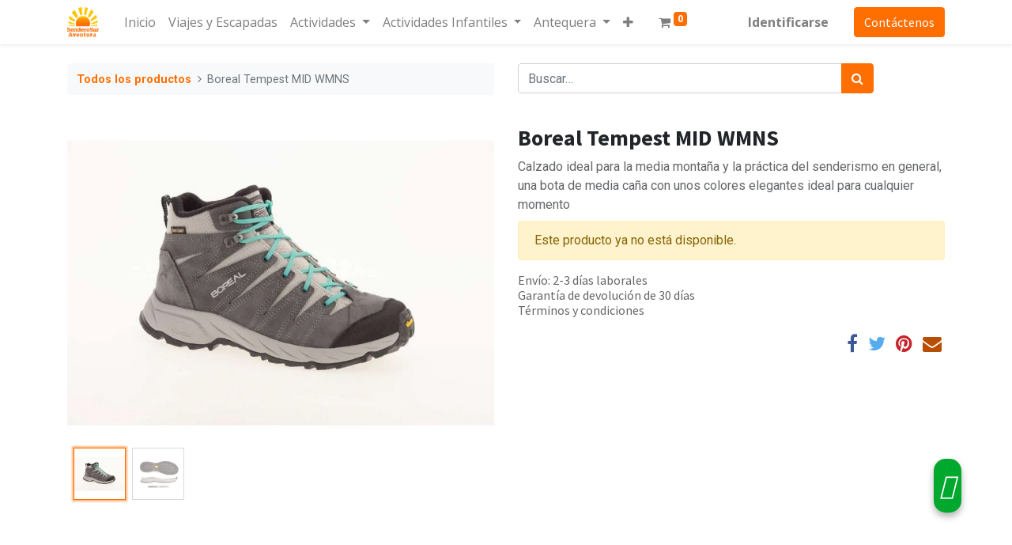

--- FILE ---
content_type: text/html; charset=utf-8
request_url: https://senderosuraventura.com/shop/boreal-tempest-mid-wmns-54
body_size: 7635
content:
<!DOCTYPE html>
<html lang="es-ES" data-website-id="1" data-main-object="product.template(54,)" data-oe-company-name="Sendero Sur Aventura.  Antonio Jes&#250;s Cebri&#225;n Le&#243;n" data-add2cart-redirect="1">
    <head>
                <meta charset="utf-8">
                <meta http-equiv="X-UA-Compatible" content="IE=edge,chrome=1">
            <meta name="viewport" content="width=device-width, initial-scale=1">
        <meta name="generator" content="Odoo">
        <meta name="description" content="Calzado ideal para la media monta&#241;a y la pr&#225;ctica del senderismo en general, una bota de media ca&#241;a con unos colores elegantes ideal para cualquier momento">
                        <meta property="og:type" content="website">
                        <meta property="og:title" content="Boreal Tempest MID WMNS">
                        <meta property="og:site_name" content="Sendero Sur Aventura.  Antonio Jes&#250;s Cebri&#225;n Le&#243;n">
                        <meta property="og:url" content="https://senderosuraventura.com/shop/boreal-tempest-mid-wmns-54">
                        <meta property="og:image" content="https://senderosuraventura.com/web/image/product.template/54/image_1024?unique=21e67e5">
                        <meta property="og:description" content="Calzado ideal para la media monta&#241;a y la pr&#225;ctica del senderismo en general, una bota de media ca&#241;a con unos colores elegantes ideal para cualquier momento">
                    <meta name="twitter:card" content="summary_large_image">
                    <meta name="twitter:title" content="Boreal Tempest MID WMNS">
                    <meta name="twitter:image" content="https://senderosuraventura.com/web/image/product.template/54/image_1024?unique=21e67e5">
                    <meta name="twitter:description" content="Calzado ideal para la media monta&#241;a y la pr&#225;ctica del senderismo en general, una bota de media ca&#241;a con unos colores elegantes ideal para cualquier momento">
        <link rel="canonical" href="https://senderosuraventura.com/shop/boreal-tempest-mid-wmns-54">
        <link rel="preconnect" href="https://fonts.gstatic.com/" crossorigin="">
                <title> Boreal Tempest MID WMNS | senderosuraventura </title>
                <link type="image/x-icon" rel="shortcut icon" href="/web/image/website/1/favicon?unique=fc677ac">
            <link rel="preload" href="/web/static/lib/fontawesome/fonts/fontawesome-webfont.woff2?v=4.7.0" as="font" crossorigin="">
            <link type="text/css" rel="stylesheet" href="/web/assets/15540-b2e9b4f/1/web.assets_common.min.css" data-asset-bundle="web.assets_common" data-asset-version="b2e9b4f">
            <link type="text/css" rel="stylesheet" href="/web/assets/9157-0c62603/1/web.assets_frontend.min.css" data-asset-bundle="web.assets_frontend" data-asset-version="0c62603">
                <script id="web.layout.odooscript" type="text/javascript">
                    var odoo = {
                        csrf_token: "996bca3c7f462c2ce5f30c0f307be3139c90abbdo1800169143",
                        debug: "",
                    };
                </script>
            <script type="text/javascript">
                odoo.__session_info__ = {"is_admin": false, "is_system": false, "is_website_user": true, "user_id": false, "is_frontend": true, "profile_session": null, "profile_collectors": null, "profile_params": null, "show_effect": "True", "translationURL": "/website/translations", "cache_hashes": {"translations": "c52c3d6dd694a4224482bc617443b492ccc338a0"}, "recaptcha_public_key": "6LcsEmArAAAAACAJoWg7u6ksH2adwTzQ4z-Jdl0l", "geoip_country_code": null};
                if (!/(^|;\s)tz=/.test(document.cookie)) {
                    const userTZ = Intl.DateTimeFormat().resolvedOptions().timeZone;
                    document.cookie = `tz=${userTZ}; path=/`;
                }
            </script>
            <script defer type="text/javascript" src="/web/assets/9158-041c355/1/web.assets_common_minimal.min.js" data-asset-bundle="web.assets_common_minimal" data-asset-version="041c355"></script>
            <script defer type="text/javascript" src="/web/assets/15792-a4e1557/1/web.assets_frontend_minimal.min.js" data-asset-bundle="web.assets_frontend_minimal" data-asset-version="a4e1557"></script>
            <script defer type="text/javascript" data-src="/web/assets/9160-9d13b59/1/web.assets_common_lazy.min.js" data-asset-bundle="web.assets_common_lazy" data-asset-version="9d13b59"></script>
            <script defer type="text/javascript" data-src="/web/assets/9161-32467a6/1/web.assets_frontend_lazy.min.js" data-asset-bundle="web.assets_frontend_lazy" data-asset-version="32467a6"></script>
        <meta name="google-site-verification" content="eqzg0Bm1tce53MDJSwMYKwnt7OKZkieQVIjJhIPiBYs">
<!-- Google tag (gtag.js) --> <script async src="https://www.googletagmanager.com/gtag/js?id=G-B9H93FJPZL"></script> <script> window.dataLayer = window.dataLayer || []; function gtag(){dataLayer.push(arguments);} gtag('js', new Date()); gtag('config', 'G-B9H93FJPZL'); </script>
    </head>
            <body class="">
        <div id="wrapwrap" class="   ">
    <header id="top" data-anchor="true" data-name="Header" class="  o_header_standard">
    <nav data-name="Navbar" class="navbar navbar-expand-lg navbar-light o_colored_level o_cc shadow-sm">
            <div id="top_menu_container" class="container justify-content-start justify-content-lg-between">
    <a href="/" class="navbar-brand logo mr-4">
            <span role="img" aria-label="Logo of senderosuraventura" title="senderosuraventura"><picture><source type="image/webp" srcset="/webp/image/website/1/logo/senderosuraventura?unique=fc677ac"></source><img src="/web/image/website/1/logo/senderosuraventura?unique=fc677ac" class="img img-fluid" alt="senderosuraventura" loading="lazy"/></picture></span>
        </a>
                <div id="top_menu_collapse" class="collapse navbar-collapse order-last order-lg-0">
    <ul id="top_menu" class="nav navbar-nav o_menu_loading flex-grow-1">
    <li class="nav-item">
        <a role="menuitem" href="/" class="nav-link ">
            <span>Inicio</span>
        </a>
    </li>
    <li class="nav-item">
        <a role="menuitem" href="/viajes-y-escapadas" class="nav-link ">
            <span>Viajes y Escapadas</span>
        </a>
    </li>
    <li class="nav-item dropdown  ">
        <a data-toggle="dropdown" href="#" class="nav-link dropdown-toggle ">
            <span>Actividades</span>
        </a>
        <ul class="dropdown-menu" role="menu">
    <li class="">
        <a role="menuitem" href="/alta-montana-y-alpinismo" class="dropdown-item ">
            <span>Alta Monta&#241;a y alpinismo</span>
        </a>
    </li>
    <li class="">
        <a role="menuitem" href="/escalada" class="dropdown-item ">
            <span>Escalada</span>
        </a>
    </li>
    <li class="">
        <a role="menuitem" href="/senderismo" class="dropdown-item ">
            <span>Senderismo</span>
        </a>
    </li>
    <li class="">
        <a role="menuitem" href="/trekking" class="dropdown-item ">
            <span>Trekking</span>
        </a>
    </li>
    <li class="">
        <a role="menuitem" href="/via-ferrata" class="dropdown-item ">
            <span>Via Ferrata</span>
        </a>
    </li>
    <li class="">
        <a role="menuitem" href="/via-ferrata-el-chorro" class="dropdown-item ">
            <span>El Chorro</span>
        </a>
    </li>
    <li class="">
        <a role="menuitem" href="/subida-al-mulhacen" class="dropdown-item ">
            <span>Subida al Mulhac&#233;n</span>
        </a>
    </li>
        </ul>
    </li>
    <li class="nav-item dropdown  ">
        <a data-toggle="dropdown" href="#" class="nav-link dropdown-toggle ">
            <span>Actividades Infantiles</span>
        </a>
        <ul class="dropdown-menu" role="menu">
    <li class="">
        <a role="menuitem" href="/aventura-en-tu-cumpleanos" class="dropdown-item ">
            <span>Cumplea&#241;os de Aventura</span>
        </a>
    </li>
    <li class="">
        <a role="menuitem" href="/escuela-de-montana" class="dropdown-item ">
            <span>Escuela de Monta&#241;a</span>
        </a>
    </li>
        </ul>
    </li>
    <li class="nav-item dropdown  ">
        <a data-toggle="dropdown" href="#" class="nav-link dropdown-toggle ">
            <span>Antequera</span>
        </a>
        <ul class="dropdown-menu" role="menu">
    <li class="">
        <a role="menuitem" href="/el-torcal/rutas" class="dropdown-item ">
            <span>Rutas El Torcal de Antequera</span>
        </a>
    </li>
    <li class="">
        <a role="menuitem" href="/visita-guiadas-antequera" class="dropdown-item ">
            <span>Visita Guiadas Antequera</span>
        </a>
    </li>
    <li class="">
        <a role="menuitem" href="/visita-guiada-caminito-del-rey" class="dropdown-item ">
            <span>Visita guiada Caminito del Rey</span>
        </a>
    </li>
    <li class="">
        <a role="menuitem" href="/dolmenes-antequera" class="dropdown-item ">
            <span>Visitas D&#243;lmenes Antequera</span>
        </a>
    </li>
        </ul>
    </li>
    <li class="nav-item">
        <a role="menuitem" href="/event" class="nav-link ">
            <span>Eventos</span>
        </a>
    </li>
    <li class="nav-item">
        <a role="menuitem" href="/contactus" class="nav-link ">
            <span>Cont&#225;ctenos</span>
        </a>
    </li>
    <li class="nav-item">
        <a role="menuitem" href="/blog" class="nav-link ">
            <span>Blog</span>
        </a>
    </li>
        <li class="nav-item mx-lg-3 divider d-none"> 
        <li class="o_wsale_my_cart align-self-md-start  nav-item mx-lg-3">
            <a href="/shop/cart" class="nav-link">
                <i class="fa fa-shopping-cart"></i>
                <sup class="my_cart_quantity badge badge-primary" data-order-id="">0</sup>
            </a>
        </li>
            <li class="nav-item ml-lg-auto o_no_autohide_item">
                <a href="/web/login" class="nav-link font-weight-bold">Identificarse</a>
            </li>
    </ul>
                </div>
    <div class="oe_structure oe_structure_solo ml-lg-4">
      <section class="s_text_block o_colored_level" data-snippet="s_text_block" data-name="Text" style="background-image: none;">
        <div class="container">
          <a href="/contactus" class="_cta btn btn-primary" data-original-title="" title="">Cont&#225;ctenos</a>
        </div>
      </section>
    </div>
  <button type="button" data-toggle="collapse" data-target="#top_menu_collapse" class="navbar-toggler ml-auto">
    <span class="navbar-toggler-icon o_not_editable"></span>
  </button>
            </div>
    </nav>
    </header>
                <main>
    <div itemscope="itemscope" itemtype="http://schema.org/Product" id="wrap" class="js_sale ecom-zoomable zoomodoo-next ecom-zoomable zoomodoo-next" data-ecom-zoom-auto="1">
      <div class="oe_structure oe_empty oe_structure_not_nearest" id="oe_structure_website_sale_product_1" data-editor-message="DROP BUILDING BLOCKS HERE TO MAKE THEM AVAILABLE ACROSS ALL PRODUCTS"></div>
  <section id="product_detail" class="container py-4 oe_website_sale " data-view-track="1" data-product-tracking-info='{"item_id": false, "item_name": "Boreal Tempest MID WMNS", "item_category": "-", "currency": false, "price": 124.94}'>
        <div class="row">
          <div class="col-lg-6">
            <ol class="breadcrumb mb-2">
              <li class="breadcrumb-item o_not_editable">
                <a class="" href="/shop">Todos los productos</a>
              </li>
              <li class="breadcrumb-item active">
                <span>Boreal Tempest MID WMNS</span>
              </li>
            </ol>
          </div>
          <div class="col-lg-6">
            <div class="d-sm-flex justify-content-between mb-2">
    <form method="get" class="o_searchbar_form o_wait_lazy_js s_searchbar_input o_wsale_products_searchbar_form w-100 w-md-auto mr-auto mb-2" action="/shop" data-snippet="s_searchbar_input">
            <div role="search" class="input-group  ">
        <input type="search" name="search" class="search-query form-control oe_search_box None" placeholder="Buscar&#8230;" data-search-type="products" data-limit="5" data-display-image="true" data-display-description="true" data-display-extra-link="true" data-display-detail="true" data-order-by="name asc">
        <div class="input-group-append">
            <button type="submit" aria-label="B&#250;squeda" title="B&#250;squeda" class="btn oe_search_button btn-primary"><i class="fa fa-search"></i></button>
        </div>
    </div>
            <input name="order" type="hidden" class="o_search_order_by" value="name asc">
        </form>
        <div class="o_pricelist_dropdown dropdown d-none ml-1 mb-2 float-right">
            <a role="button" href="#" class="dropdown-toggle btn btn-light border-0 px-0 text-muted align-baseline" data-toggle="dropdown">
                Tarifa p&#250;blica
            </a>
            <div class="dropdown-menu" role="menu">
                    <a role="menuitem" class="dropdown-item" href="/shop/change_pricelist/1">
                        <span class="switcher_pricelist" data-pl_id="1">Tarifa p&#250;blica</span>
                    </a>
            </div>
        </div>
            </div>
          </div>
        </div>
        <div class="row">
          <div class="col-md-6 mt-md-4">
        <div id="o-carousel-product" class="carousel slide position-sticky mb-3 overflow-hidden" data-ride="carousel" data-interval="0">
            <div class="o_carousel_product_outer carousel-outer position-relative flex-grow-1">
                <div class="carousel-inner h-100">
                        <div class="carousel-item h-100 active">
                            <div class="d-flex align-items-center justify-content-center h-100"><picture><source type="image/webp" srcset="/webp/image/product.template/54/image_1024/Boreal%20Tempest%20MID%20WMNS?unique=21e67e5"></source><img src="/web/image/product.template/54/image_1024/Boreal%20Tempest%20MID%20WMNS?unique=21e67e5" class="img img-fluid product_detail_img mh-100" alt="Boreal Tempest MID WMNS" loading="lazy"/></picture></div>
                        </div>
                        <div class="carousel-item h-100">
                            <div class="d-flex align-items-center justify-content-center h-100"><picture><source type="image/webp" srcset="/webp/image/product.image/50/image_1024/Boreal%20Tempest%20MID%20WMNS?unique=7a8e75b"></source><img src="/web/image/product.image/50/image_1024/Boreal%20Tempest%20MID%20WMNS?unique=7a8e75b" class="img img-fluid product_detail_img mh-100" alt="Boreal Tempest MID WMNS" loading="lazy"/></picture></div>
                        </div>
                </div>
                    <a class="carousel-control-prev" href="#o-carousel-product" role="button" data-slide="prev">
                        <span class="fa fa-chevron-left fa-2x" role="img" aria-label="Previous" title="Previous"></span>
                    </a>
                    <a class="carousel-control-next" href="#o-carousel-product" role="button" data-slide="next">
                        <span class="fa fa-chevron-right fa-2x" role="img" aria-label="Next" title="Next"></span>
                    </a>
            </div>
        <div class="o_carousel_product_indicators pr-1 overflow-hidden">
            <ol class="carousel-indicators p-1 position-static mx-auto my-0 text-left">
                <li data-target="#o-carousel-product" class="m-1 mb-2 align-top active" data-slide-to="0">
                    <div><picture><source type="image/webp" srcset="/webp/image/product.template/54/image_128/Boreal%20Tempest%20MID%20WMNS?unique=21e67e5"></source><img src="/web/image/product.template/54/image_128/Boreal%20Tempest%20MID%20WMNS?unique=21e67e5" class="img o_image_64_contain" alt="Boreal Tempest MID WMNS" loading="lazy"/></picture></div>
                </li><li data-target="#o-carousel-product" class="m-1 mb-2 align-top " data-slide-to="1">
                    <div><picture><source type="image/webp" srcset="/webp/image/product.image/50/image_128/Boreal%20Tempest%20MID%20WMNS?unique=7a8e75b"></source><img src="/web/image/product.image/50/image_128/Boreal%20Tempest%20MID%20WMNS?unique=7a8e75b" class="img o_image_64_contain" alt="Boreal Tempest MID WMNS" loading="lazy"/></picture></div>
                </li>
            </ol>
        </div>
        </div>
          </div>
          <div class="col-md-6 mt-md-4" id="product_details">
            <h1 itemprop="name">Boreal Tempest MID WMNS</h1>
            <span itemprop="url" style="display:none;">https://senderosuraventura.com/shop/boreal-tempest-mid-wmns-54</span>
            <span itemprop="image" style="display:none;">https://senderosuraventura.com/web/image/product.template/54/image_1920?unique=21e67e5</span>
            <p class="text-muted my-2" placeholder="Una descripci&#243;n corta que aparecer&#225; tambi&#233;n en documentos.">Calzado ideal para la media monta&#241;a y la pr&#225;ctica del senderismo en general, una bota de media ca&#241;a con unos colores elegantes ideal para cualquier momento</p>
            <p class="alert alert-warning">Este producto ya no est&#225; disponible.</p>
            <div id="product_attributes_simple">
              <table class="table table-sm text-muted d-none">
              </table>
            </div>
            <div id="o_product_terms_and_share">
    <p class="text-muted h6 mt-3">
                Env&#237;o: 2-3 d&#237;as laborales
            <br>
                Garant&#237;a de devoluci&#243;n de 30 d&#237;as<br><a href="/terms" class="text-muted">T&#233;rminos y condiciones</a>
                </p>
            <div class="h4 mt-3 d-flex justify-content-end" contenteditable="false">
  <div data-snippet="s_share" class="s_share text-left text-lg-right">
    <a href="https://www.facebook.com/sharer/sharer.php?u=%7Burl%7D" target="_blank" class="s_share_facebook mx-1 my-0">
      <i class="fa fa-facebook "></i>
    </a>
    <a href="https://twitter.com/intent/tweet?text=%7Btitle%7D&amp;url=%7Burl%7D" target="_blank" class="s_share_twitter mx-1 my-0">
      <i class="fa fa-twitter "></i>
    </a>
    <a href="https://pinterest.com/pin/create/button/?url=%7Burl%7D&amp;media=%7Bmedia%7D&amp;description=%7Btitle%7D" target="_blank" class="s_share_pinterest mx-1 my-0">
      <i class="fa fa-pinterest "></i>
    </a>
    <a href="mailto:?body=%7Burl%7D&amp;subject=%7Btitle%7D" class="s_share_email mx-1 my-0">
      <i class="fa fa-envelope "></i>
    </a>
  </div>
            </div>
        </div>
        </div>
        </div>
      </section>
      <div class="oe_structure oe_empty oe_structure_not_nearest mt16" id="oe_structure_website_sale_product_2" data-editor-message="DROP BUILDING BLOCKS HERE TO MAKE THEM AVAILABLE ACROSS ALL PRODUCTS"></div>
  </div>
                </main>
                <footer id="bottom" data-anchor="true" data-name="Footer" class="o_footer o_colored_level o_cc ">
                    <div id="footer" class="oe_structure oe_structure_solo" style="">
      <section class="s_text_block pt40 pb16" data-snippet="s_text_block" data-name="Text" style="background-image: none;" data-original-title="" title="" aria-describedby="tooltip621775">
        <div class="container">
          <div class="row">
            <div class="col-lg-2 pt24 pb24 o_colored_level" style="">
              <h5 class="mb-3">Enlaces de &#205;nteres</h5>
              <ul class="list-unstyled">
                <li>
                  <a href="/">Inicio</a>
                </li>
                <li>
                  <a href="/condiciones-de-compra" data-original-title="" title="">Condiciones de Compra</a>
                  <br>
                </li>
                <li>
                  <a href="/politica-de-privacidad" data-original-title="" title="">Pol&#237;tica de Privacidad</a>
                  <br>
                </li>
                <li data-original-title="" title="" aria-describedby="tooltip376001">
                  <a href="/aviso-legal" data-original-title="" title="">Aviso Legal</a>
                </li>
                <li>
                  <a href="/contactus">Cont&#225;ctenos</a>
                </li>
              </ul>
            </div>
            <div class="col-lg-5 pt24 pb24 o_colored_level" style="">
              <h5 class="mb-3">
                <br>
              </h5>
              <p>Antonio Jes&#250;s Cebri&#225;n Le&#243;n (Sendero Sur Aventura)</p>
              <p>N&#186; de registro turismo activo AT/MA/00086.&#160;</p>
              <p>Agencia de Viajes. C.I.AN-297193-2</p>
              <p>
                <br>
              </p>
            </div>
            <div id="connect" class="col-lg-4 offset-lg-1 pt24 pb24 o_colored_level" data-original-title="" title="" aria-describedby="tooltip616308" style="">
              <h5 class="mb-3">Contacte con nosotros</h5>
              <ul class="list-unstyled">
                <li data-original-title="" title="" aria-describedby="tooltip452594">
                  <i class="fa fa-comment fa-fw mr-2" aria-hidden="true" data-original-title="" title="" aria-describedby="tooltip711062"></i>
                  <span>
                    <a href="/contactus" data-original-title="" title="">Cont&#225;ctenos</a>
                  </span>
                </li>
                <li data-original-title="" title="" aria-describedby="tooltip708139">
                  <i class="fa fa-envelope fa-fw mr-2" aria-hidden="true"></i>
                  <span>
                    <a href="https://info@senderosuraventura.com" data-original-title="" title="">info@senderosuraventura.com</a>
                  </span>
                </li>
                <li data-original-title="" title="" aria-describedby="tooltip316853">
                  <i class="fa fa-phone fa-fw mr-2" data-original-title="" title="" aria-describedby="tooltip357865" aria-hidden="true"></i>
                  <span class="o_force_ltr">
                    <font style="color: rgb(231, 148, 57);">+34 951080841 / +34 691439553</font>
                  </span>
                </li>
              </ul>
              <div class="s_share text-left" data-snippet="s_share" data-name="Social Media" data-original-title="" title="" aria-describedby="tooltip115408">
                <h5 class="s_share_title d-none">S&#237;ganos</h5>
                <a href="https://www.facebook.com/senderosuraventura" class="s_share_facebook" target="_blank" data-original-title="" title="">
                  <i class="fa fa-facebook rounded-circle shadow-sm" data-original-title="" title="" aria-describedby="tooltip152492" aria-hidden="true"></i>
                </a>
                <a href="https://twitter.com/sendero_sur" class="s_share_twitter" target="_blank" data-original-title="" title="">
                  <i class="fa fa-twitter rounded-circle shadow-sm" data-original-title="" title="" aria-describedby="tooltip651900" aria-hidden="true"></i>
                </a>
                <a href="https://www.instagram.com/senderosur/" class="s_share_linkedin" target="_blank" data-original-title="" title="">
                  <i class="fa rounded-circle shadow-sm fa-instagram" data-original-title="" title="" aria-describedby="tooltip14022" style="color: rgb(198, 123, 165) !important;" aria-hidden="true"></i>
                </a>
                <a href="https://www.youtube.com/channel/UC49FytgjRAq1ZdiS4IhxGtg" class="float-right" data-original-title="" title="" target="_blank">
                  <i class="fa shadow-sm fa-youtube rounded-circle" data-original-title="" title="" aria-describedby="tooltip717364" style="color: rgb(156, 0, 0) !important;" aria-hidden="true"></i>
                </a>
              </div>
            </div>
          </div>
        </div>
      </section>
    </div>
  <div class="o_footer_copyright o_colored_level o_cc" data-name="Copyright">
                        <div class="container py-3">
                            <div class="row">
                                <div class="col-sm text-center text-sm-left text-muted">
                                    <span class="o_footer_copyright_name mr-2">Copyright &#169; Nombre de la empresa</span>
                                </div>
                                <div class="col-sm text-center text-sm-right o_not_editable">
        <div class="o_brand_promotion">
        Con tecnolog&#237;a de 
            <a target="_blank" class="badge badge-light" href="http://www.odoo.com?utm_source=db&amp;utm_medium=website">
                <picture><source type="image/webp" srcset="/web/static/img/odoo_logo_tiny.webp"></source><img alt="Odoo" src="/web/static/img/odoo_logo_tiny.png" style="height: 1em; vertical-align: baseline;" loading="lazy"/>
            </picture></a>
        - 
                    El #1 <a target="_blank" href="http://www.odoo.com/app/ecommerce?utm_source=db&amp;utm_medium=website">Comercio electr&#243;nico de c&#243;digo abierto</a>
        </div>
                                </div>
                            </div>
                        </div>
                    </div>
                </footer>
            </div>
        <script src="https://kit.fontawesome.com/8475b565a6.js" crossorigin="anonymous"></script>
<div class="icono-whatsapp">
<a href="https://api.whatsapp.com/send?phone=34691439553" target="_blank"><i class="fab fa-whatsapp"></i></a>
</div>
<style>
  [aria-hidden="true"], [aria-hidden="1"] {
   display: block !important; 
}
  .icono-whatsapp a {
    color: #fff!important;
}
.icono-whatsapp i.fab.fa-whatsapp {
    font-size: 32px;
}
  .icono-whatsapp .tooltiptext {
    visibility: hidden;
    width: 119px;
    background-color: #000;
    color: #fff;
    text-align: center;
    font-size: 11px!important;
    padding: 5px 0;
    border-radius: 35px;
    position: absolute;
    z-index: 1;
    top: -40px;
    padding: 15px;
    width: 150px;
    margin-left: -50px;
}
  .icono-whatsapp {
    display: inline-block;
    border-bottom: 1px dotted black;
}
.icono-whatsapp {
    position: fixed;
    bottom: 10%!important;
    right: 5%;
    z-index: 50000!important;
    background-color: #40bc23;
    padding: 5px;
    border: 5px!important;
    border-radius: 15px;
    color: #fff!important;
    text-align: center;
    background: #00a82d;
    padding: 5px;
    box-shadow: 0 5px 8px rgb(0 0 0 / 30%);
    padding: 8px;
    box-shadow: 0 5px 8px rgb(0 0 0 / 30%);
    font-size: 35px!important;
    /* -webkit-box-shadow: 0px 0px 37px -1px rgb(0 0 0 / 75%); */
    -moz-box-shadow: 0px 0px 37px -1px rgba(0,0,0,0.75);
    /* box-shadow: 0px 0px 37px -1px rgb(0 0 0 / 75%); */
}
</style>
    </body>
        </html>